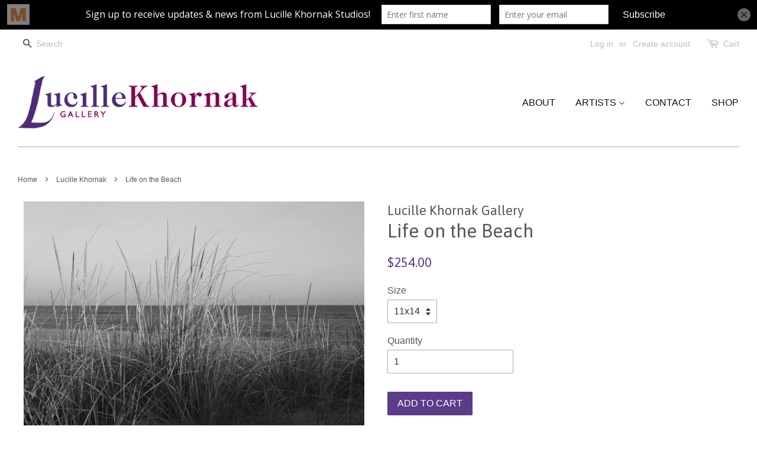

--- FILE ---
content_type: text/html; charset=utf-8
request_url: https://lucillekhornakgallery.com/collections/lucille-khornak/products/life-on-the-beach
body_size: 16366
content:
<!doctype html>
<!--[if lt IE 7]><html class="no-js lt-ie9 lt-ie8 lt-ie7" lang="en"> <![endif]-->
<!--[if IE 7]><html class="no-js lt-ie9 lt-ie8" lang="en"> <![endif]-->
<!--[if IE 8]><html class="no-js lt-ie9" lang="en"> <![endif]-->
<!--[if IE 9 ]><html class="ie9 no-js"> <![endif]-->
<!--[if (gt IE 9)|!(IE)]><!--> <html class="no-js"> <!--<![endif]-->
<head>

  <!-- Basic page needs ================================================== -->
  <meta charset="utf-8">
  <meta http-equiv="X-UA-Compatible" content="IE=edge,chrome=1">

  

  <!-- Title and description ================================================== -->
  <title>
  Life on the Beach &ndash; Lucille Khornak Gallery
  </title>

  
  <meta name="description" content="Lucille Khornak Life on the Beach 2016 Black and white screen print on Harmon paper; Produced by Lucille Khornak Studios, Long Island City Sizes vary. Edition prints; Signed, numbered and dated by the artist Sold unframed Prices vary">
  

  <!-- Social meta ================================================== -->
  

  <meta property="og:type" content="product">
  <meta property="og:title" content="Life on the Beach">
  <meta property="og:url" content="https://lucillekhornakgallery.com/products/life-on-the-beach">
  
  <meta property="og:image" content="http://lucillekhornakgallery.com/cdn/shop/products/Life_on_the_Beach_grande.jpg?v=1512510735">
  <meta property="og:image:secure_url" content="https://lucillekhornakgallery.com/cdn/shop/products/Life_on_the_Beach_grande.jpg?v=1512510735">
  
  <meta property="og:price:amount" content="254.00">
  <meta property="og:price:currency" content="USD">


  <meta property="og:description" content="Lucille Khornak Life on the Beach 2016 Black and white screen print on Harmon paper; Produced by Lucille Khornak Studios, Long Island City Sizes vary. Edition prints; Signed, numbered and dated by the artist Sold unframed Prices vary">

<meta property="og:site_name" content="Lucille Khornak Gallery">


  <meta name="twitter:card" content="summary">



  <meta name="twitter:title" content="Life on the Beach">
  <meta name="twitter:description" content="



Lucille Khornak
Life on the Beach
2016

Black and white screen print on Harmon paper; Produced by Lucille Khornak Studios, Long Island City
Sizes vary.
Edition prints; Signed, numbered and dated b">



  <!-- Helpers ================================================== -->
  <link rel="canonical" href="https://lucillekhornakgallery.com/products/life-on-the-beach">
  <meta name="viewport" content="width=device-width,initial-scale=1">
  <meta name="theme-color" content="#5b3c88">

  <!-- CSS ================================================== -->
  <link href="//lucillekhornakgallery.com/cdn/shop/t/7/assets/timber.scss.css?v=146269718601250885661674756206" rel="stylesheet" type="text/css" media="all" />
  <link href="//lucillekhornakgallery.com/cdn/shop/t/7/assets/theme.scss.css?v=115055272236867598511674756206" rel="stylesheet" type="text/css" media="all" />

  

  
    
    
    <link href="//fonts.googleapis.com/css?family=Asap:400" rel="stylesheet" type="text/css" media="all" />
  




  <script>
    window.theme = window.theme || {};

    var theme = {
      strings: {
        zoomClose: "Close (Esc)",
        zoomPrev: "Previous (Left arrow key)",
        zoomNext: "Next (Right arrow key)"
      },
      settings: {
        // Adding some settings to allow the editor to update correctly when they are changed
        themeBgImage: false,
        customBgImage: '',
        enableWideLayout: true,
        typeAccentTransform: true,
        typeAccentSpacing: false,
        baseFontSize: '16px',
        headerBaseFontSize: '32px',
        accentFontSize: '16px'
      },
      variables: {
        mediaQueryMedium: 'screen and (max-width: 768px)',
        bpSmall: false
      },
      moneyFormat: "${{amount}}"
    }

    document.documentElement.className = document.documentElement.className.replace('no-js', 'supports-js');
  </script>

  <!-- Header hook for plugins ================================================== -->
  <script>window.performance && window.performance.mark && window.performance.mark('shopify.content_for_header.start');</script><meta name="google-site-verification" content="0Pq5txw-WyY5T5zzTlYVGsdw_hBGFPuLWSqs5F_PLSI">
<meta id="shopify-digital-wallet" name="shopify-digital-wallet" content="/15778999/digital_wallets/dialog">
<meta name="shopify-checkout-api-token" content="4a46a52d148f1f2afa687820190fbe88">
<meta id="in-context-paypal-metadata" data-shop-id="15778999" data-venmo-supported="false" data-environment="production" data-locale="en_US" data-paypal-v4="true" data-currency="USD">
<link rel="alternate" type="application/json+oembed" href="https://lucillekhornakgallery.com/products/life-on-the-beach.oembed">
<script async="async" src="/checkouts/internal/preloads.js?locale=en-US"></script>
<link rel="preconnect" href="https://shop.app" crossorigin="anonymous">
<script async="async" src="https://shop.app/checkouts/internal/preloads.js?locale=en-US&shop_id=15778999" crossorigin="anonymous"></script>
<script id="apple-pay-shop-capabilities" type="application/json">{"shopId":15778999,"countryCode":"US","currencyCode":"USD","merchantCapabilities":["supports3DS"],"merchantId":"gid:\/\/shopify\/Shop\/15778999","merchantName":"Lucille Khornak Gallery","requiredBillingContactFields":["postalAddress","email"],"requiredShippingContactFields":["postalAddress","email"],"shippingType":"shipping","supportedNetworks":["visa","masterCard","amex","discover","elo","jcb"],"total":{"type":"pending","label":"Lucille Khornak Gallery","amount":"1.00"},"shopifyPaymentsEnabled":true,"supportsSubscriptions":true}</script>
<script id="shopify-features" type="application/json">{"accessToken":"4a46a52d148f1f2afa687820190fbe88","betas":["rich-media-storefront-analytics"],"domain":"lucillekhornakgallery.com","predictiveSearch":true,"shopId":15778999,"locale":"en"}</script>
<script>var Shopify = Shopify || {};
Shopify.shop = "love-lk.myshopify.com";
Shopify.locale = "en";
Shopify.currency = {"active":"USD","rate":"1.0"};
Shopify.country = "US";
Shopify.theme = {"name":"minimal","id":186849039,"schema_name":"Minimal","schema_version":"3.4.0","theme_store_id":380,"role":"main"};
Shopify.theme.handle = "null";
Shopify.theme.style = {"id":null,"handle":null};
Shopify.cdnHost = "lucillekhornakgallery.com/cdn";
Shopify.routes = Shopify.routes || {};
Shopify.routes.root = "/";</script>
<script type="module">!function(o){(o.Shopify=o.Shopify||{}).modules=!0}(window);</script>
<script>!function(o){function n(){var o=[];function n(){o.push(Array.prototype.slice.apply(arguments))}return n.q=o,n}var t=o.Shopify=o.Shopify||{};t.loadFeatures=n(),t.autoloadFeatures=n()}(window);</script>
<script>
  window.ShopifyPay = window.ShopifyPay || {};
  window.ShopifyPay.apiHost = "shop.app\/pay";
  window.ShopifyPay.redirectState = null;
</script>
<script id="shop-js-analytics" type="application/json">{"pageType":"product"}</script>
<script defer="defer" async type="module" src="//lucillekhornakgallery.com/cdn/shopifycloud/shop-js/modules/v2/client.init-shop-cart-sync_BT-GjEfc.en.esm.js"></script>
<script defer="defer" async type="module" src="//lucillekhornakgallery.com/cdn/shopifycloud/shop-js/modules/v2/chunk.common_D58fp_Oc.esm.js"></script>
<script defer="defer" async type="module" src="//lucillekhornakgallery.com/cdn/shopifycloud/shop-js/modules/v2/chunk.modal_xMitdFEc.esm.js"></script>
<script type="module">
  await import("//lucillekhornakgallery.com/cdn/shopifycloud/shop-js/modules/v2/client.init-shop-cart-sync_BT-GjEfc.en.esm.js");
await import("//lucillekhornakgallery.com/cdn/shopifycloud/shop-js/modules/v2/chunk.common_D58fp_Oc.esm.js");
await import("//lucillekhornakgallery.com/cdn/shopifycloud/shop-js/modules/v2/chunk.modal_xMitdFEc.esm.js");

  window.Shopify.SignInWithShop?.initShopCartSync?.({"fedCMEnabled":true,"windoidEnabled":true});

</script>
<script>
  window.Shopify = window.Shopify || {};
  if (!window.Shopify.featureAssets) window.Shopify.featureAssets = {};
  window.Shopify.featureAssets['shop-js'] = {"shop-cart-sync":["modules/v2/client.shop-cart-sync_DZOKe7Ll.en.esm.js","modules/v2/chunk.common_D58fp_Oc.esm.js","modules/v2/chunk.modal_xMitdFEc.esm.js"],"init-fed-cm":["modules/v2/client.init-fed-cm_B6oLuCjv.en.esm.js","modules/v2/chunk.common_D58fp_Oc.esm.js","modules/v2/chunk.modal_xMitdFEc.esm.js"],"shop-cash-offers":["modules/v2/client.shop-cash-offers_D2sdYoxE.en.esm.js","modules/v2/chunk.common_D58fp_Oc.esm.js","modules/v2/chunk.modal_xMitdFEc.esm.js"],"shop-login-button":["modules/v2/client.shop-login-button_QeVjl5Y3.en.esm.js","modules/v2/chunk.common_D58fp_Oc.esm.js","modules/v2/chunk.modal_xMitdFEc.esm.js"],"pay-button":["modules/v2/client.pay-button_DXTOsIq6.en.esm.js","modules/v2/chunk.common_D58fp_Oc.esm.js","modules/v2/chunk.modal_xMitdFEc.esm.js"],"shop-button":["modules/v2/client.shop-button_DQZHx9pm.en.esm.js","modules/v2/chunk.common_D58fp_Oc.esm.js","modules/v2/chunk.modal_xMitdFEc.esm.js"],"avatar":["modules/v2/client.avatar_BTnouDA3.en.esm.js"],"init-windoid":["modules/v2/client.init-windoid_CR1B-cfM.en.esm.js","modules/v2/chunk.common_D58fp_Oc.esm.js","modules/v2/chunk.modal_xMitdFEc.esm.js"],"init-shop-for-new-customer-accounts":["modules/v2/client.init-shop-for-new-customer-accounts_C_vY_xzh.en.esm.js","modules/v2/client.shop-login-button_QeVjl5Y3.en.esm.js","modules/v2/chunk.common_D58fp_Oc.esm.js","modules/v2/chunk.modal_xMitdFEc.esm.js"],"init-shop-email-lookup-coordinator":["modules/v2/client.init-shop-email-lookup-coordinator_BI7n9ZSv.en.esm.js","modules/v2/chunk.common_D58fp_Oc.esm.js","modules/v2/chunk.modal_xMitdFEc.esm.js"],"init-shop-cart-sync":["modules/v2/client.init-shop-cart-sync_BT-GjEfc.en.esm.js","modules/v2/chunk.common_D58fp_Oc.esm.js","modules/v2/chunk.modal_xMitdFEc.esm.js"],"shop-toast-manager":["modules/v2/client.shop-toast-manager_DiYdP3xc.en.esm.js","modules/v2/chunk.common_D58fp_Oc.esm.js","modules/v2/chunk.modal_xMitdFEc.esm.js"],"init-customer-accounts":["modules/v2/client.init-customer-accounts_D9ZNqS-Q.en.esm.js","modules/v2/client.shop-login-button_QeVjl5Y3.en.esm.js","modules/v2/chunk.common_D58fp_Oc.esm.js","modules/v2/chunk.modal_xMitdFEc.esm.js"],"init-customer-accounts-sign-up":["modules/v2/client.init-customer-accounts-sign-up_iGw4briv.en.esm.js","modules/v2/client.shop-login-button_QeVjl5Y3.en.esm.js","modules/v2/chunk.common_D58fp_Oc.esm.js","modules/v2/chunk.modal_xMitdFEc.esm.js"],"shop-follow-button":["modules/v2/client.shop-follow-button_CqMgW2wH.en.esm.js","modules/v2/chunk.common_D58fp_Oc.esm.js","modules/v2/chunk.modal_xMitdFEc.esm.js"],"checkout-modal":["modules/v2/client.checkout-modal_xHeaAweL.en.esm.js","modules/v2/chunk.common_D58fp_Oc.esm.js","modules/v2/chunk.modal_xMitdFEc.esm.js"],"shop-login":["modules/v2/client.shop-login_D91U-Q7h.en.esm.js","modules/v2/chunk.common_D58fp_Oc.esm.js","modules/v2/chunk.modal_xMitdFEc.esm.js"],"lead-capture":["modules/v2/client.lead-capture_BJmE1dJe.en.esm.js","modules/v2/chunk.common_D58fp_Oc.esm.js","modules/v2/chunk.modal_xMitdFEc.esm.js"],"payment-terms":["modules/v2/client.payment-terms_Ci9AEqFq.en.esm.js","modules/v2/chunk.common_D58fp_Oc.esm.js","modules/v2/chunk.modal_xMitdFEc.esm.js"]};
</script>
<script>(function() {
  var isLoaded = false;
  function asyncLoad() {
    if (isLoaded) return;
    isLoaded = true;
    var urls = ["https:\/\/media.conversio.com\/scripts\/shopify.js?shop=love-lk.myshopify.com","\/\/www.powr.io\/powr.js?powr-token=love-lk.myshopify.com\u0026external-type=shopify\u0026shop=love-lk.myshopify.com","\/\/static.zotabox.com\/2\/3\/23598a2d9e6e06391593dd2cd65fcca6\/widgets.js?shop=love-lk.myshopify.com","https:\/\/chimpstatic.com\/mcjs-connected\/js\/users\/a8033cda3b1b73e8651492eb2\/720fb6547e0774130e6f915e1.js?shop=love-lk.myshopify.com","https:\/\/a.mailmunch.co\/widgets\/site-283061-aa2028427afc1c0bf73db6d0dade57612f0fb0b5.js?shop=love-lk.myshopify.com"];
    for (var i = 0; i < urls.length; i++) {
      var s = document.createElement('script');
      s.type = 'text/javascript';
      s.async = true;
      s.src = urls[i];
      var x = document.getElementsByTagName('script')[0];
      x.parentNode.insertBefore(s, x);
    }
  };
  if(window.attachEvent) {
    window.attachEvent('onload', asyncLoad);
  } else {
    window.addEventListener('load', asyncLoad, false);
  }
})();</script>
<script id="__st">var __st={"a":15778999,"offset":-18000,"reqid":"c6c36205-4585-4e3c-ae24-619c9f841791-1769199820","pageurl":"lucillekhornakgallery.com\/collections\/lucille-khornak\/products\/life-on-the-beach","u":"734e5a044e85","p":"product","rtyp":"product","rid":9435320708};</script>
<script>window.ShopifyPaypalV4VisibilityTracking = true;</script>
<script id="captcha-bootstrap">!function(){'use strict';const t='contact',e='account',n='new_comment',o=[[t,t],['blogs',n],['comments',n],[t,'customer']],c=[[e,'customer_login'],[e,'guest_login'],[e,'recover_customer_password'],[e,'create_customer']],r=t=>t.map((([t,e])=>`form[action*='/${t}']:not([data-nocaptcha='true']) input[name='form_type'][value='${e}']`)).join(','),a=t=>()=>t?[...document.querySelectorAll(t)].map((t=>t.form)):[];function s(){const t=[...o],e=r(t);return a(e)}const i='password',u='form_key',d=['recaptcha-v3-token','g-recaptcha-response','h-captcha-response',i],f=()=>{try{return window.sessionStorage}catch{return}},m='__shopify_v',_=t=>t.elements[u];function p(t,e,n=!1){try{const o=window.sessionStorage,c=JSON.parse(o.getItem(e)),{data:r}=function(t){const{data:e,action:n}=t;return t[m]||n?{data:e,action:n}:{data:t,action:n}}(c);for(const[e,n]of Object.entries(r))t.elements[e]&&(t.elements[e].value=n);n&&o.removeItem(e)}catch(o){console.error('form repopulation failed',{error:o})}}const l='form_type',E='cptcha';function T(t){t.dataset[E]=!0}const w=window,h=w.document,L='Shopify',v='ce_forms',y='captcha';let A=!1;((t,e)=>{const n=(g='f06e6c50-85a8-45c8-87d0-21a2b65856fe',I='https://cdn.shopify.com/shopifycloud/storefront-forms-hcaptcha/ce_storefront_forms_captcha_hcaptcha.v1.5.2.iife.js',D={infoText:'Protected by hCaptcha',privacyText:'Privacy',termsText:'Terms'},(t,e,n)=>{const o=w[L][v],c=o.bindForm;if(c)return c(t,g,e,D).then(n);var r;o.q.push([[t,g,e,D],n]),r=I,A||(h.body.append(Object.assign(h.createElement('script'),{id:'captcha-provider',async:!0,src:r})),A=!0)});var g,I,D;w[L]=w[L]||{},w[L][v]=w[L][v]||{},w[L][v].q=[],w[L][y]=w[L][y]||{},w[L][y].protect=function(t,e){n(t,void 0,e),T(t)},Object.freeze(w[L][y]),function(t,e,n,w,h,L){const[v,y,A,g]=function(t,e,n){const i=e?o:[],u=t?c:[],d=[...i,...u],f=r(d),m=r(i),_=r(d.filter((([t,e])=>n.includes(e))));return[a(f),a(m),a(_),s()]}(w,h,L),I=t=>{const e=t.target;return e instanceof HTMLFormElement?e:e&&e.form},D=t=>v().includes(t);t.addEventListener('submit',(t=>{const e=I(t);if(!e)return;const n=D(e)&&!e.dataset.hcaptchaBound&&!e.dataset.recaptchaBound,o=_(e),c=g().includes(e)&&(!o||!o.value);(n||c)&&t.preventDefault(),c&&!n&&(function(t){try{if(!f())return;!function(t){const e=f();if(!e)return;const n=_(t);if(!n)return;const o=n.value;o&&e.removeItem(o)}(t);const e=Array.from(Array(32),(()=>Math.random().toString(36)[2])).join('');!function(t,e){_(t)||t.append(Object.assign(document.createElement('input'),{type:'hidden',name:u})),t.elements[u].value=e}(t,e),function(t,e){const n=f();if(!n)return;const o=[...t.querySelectorAll(`input[type='${i}']`)].map((({name:t})=>t)),c=[...d,...o],r={};for(const[a,s]of new FormData(t).entries())c.includes(a)||(r[a]=s);n.setItem(e,JSON.stringify({[m]:1,action:t.action,data:r}))}(t,e)}catch(e){console.error('failed to persist form',e)}}(e),e.submit())}));const S=(t,e)=>{t&&!t.dataset[E]&&(n(t,e.some((e=>e===t))),T(t))};for(const o of['focusin','change'])t.addEventListener(o,(t=>{const e=I(t);D(e)&&S(e,y())}));const B=e.get('form_key'),M=e.get(l),P=B&&M;t.addEventListener('DOMContentLoaded',(()=>{const t=y();if(P)for(const e of t)e.elements[l].value===M&&p(e,B);[...new Set([...A(),...v().filter((t=>'true'===t.dataset.shopifyCaptcha))])].forEach((e=>S(e,t)))}))}(h,new URLSearchParams(w.location.search),n,t,e,['guest_login'])})(!0,!0)}();</script>
<script integrity="sha256-4kQ18oKyAcykRKYeNunJcIwy7WH5gtpwJnB7kiuLZ1E=" data-source-attribution="shopify.loadfeatures" defer="defer" src="//lucillekhornakgallery.com/cdn/shopifycloud/storefront/assets/storefront/load_feature-a0a9edcb.js" crossorigin="anonymous"></script>
<script crossorigin="anonymous" defer="defer" src="//lucillekhornakgallery.com/cdn/shopifycloud/storefront/assets/shopify_pay/storefront-65b4c6d7.js?v=20250812"></script>
<script data-source-attribution="shopify.dynamic_checkout.dynamic.init">var Shopify=Shopify||{};Shopify.PaymentButton=Shopify.PaymentButton||{isStorefrontPortableWallets:!0,init:function(){window.Shopify.PaymentButton.init=function(){};var t=document.createElement("script");t.src="https://lucillekhornakgallery.com/cdn/shopifycloud/portable-wallets/latest/portable-wallets.en.js",t.type="module",document.head.appendChild(t)}};
</script>
<script data-source-attribution="shopify.dynamic_checkout.buyer_consent">
  function portableWalletsHideBuyerConsent(e){var t=document.getElementById("shopify-buyer-consent"),n=document.getElementById("shopify-subscription-policy-button");t&&n&&(t.classList.add("hidden"),t.setAttribute("aria-hidden","true"),n.removeEventListener("click",e))}function portableWalletsShowBuyerConsent(e){var t=document.getElementById("shopify-buyer-consent"),n=document.getElementById("shopify-subscription-policy-button");t&&n&&(t.classList.remove("hidden"),t.removeAttribute("aria-hidden"),n.addEventListener("click",e))}window.Shopify?.PaymentButton&&(window.Shopify.PaymentButton.hideBuyerConsent=portableWalletsHideBuyerConsent,window.Shopify.PaymentButton.showBuyerConsent=portableWalletsShowBuyerConsent);
</script>
<script data-source-attribution="shopify.dynamic_checkout.cart.bootstrap">document.addEventListener("DOMContentLoaded",(function(){function t(){return document.querySelector("shopify-accelerated-checkout-cart, shopify-accelerated-checkout")}if(t())Shopify.PaymentButton.init();else{new MutationObserver((function(e,n){t()&&(Shopify.PaymentButton.init(),n.disconnect())})).observe(document.body,{childList:!0,subtree:!0})}}));
</script>
<link id="shopify-accelerated-checkout-styles" rel="stylesheet" media="screen" href="https://lucillekhornakgallery.com/cdn/shopifycloud/portable-wallets/latest/accelerated-checkout-backwards-compat.css" crossorigin="anonymous">
<style id="shopify-accelerated-checkout-cart">
        #shopify-buyer-consent {
  margin-top: 1em;
  display: inline-block;
  width: 100%;
}

#shopify-buyer-consent.hidden {
  display: none;
}

#shopify-subscription-policy-button {
  background: none;
  border: none;
  padding: 0;
  text-decoration: underline;
  font-size: inherit;
  cursor: pointer;
}

#shopify-subscription-policy-button::before {
  box-shadow: none;
}

      </style>

<script>window.performance && window.performance.mark && window.performance.mark('shopify.content_for_header.end');</script>
<script>var BOLD = BOLD || {};
    BOLD.products = BOLD.products || {};
    BOLD.variant_lookup = BOLD.variant_lookup || {};BOLD.variant_lookup[32133719812] ="life-on-the-beach";BOLD.variant_lookup[32133719940] ="life-on-the-beach";BOLD.variant_lookup[32133720068] ="life-on-the-beach";BOLD.products["life-on-the-beach"] ={"id":9435320708,"title":"Life on the Beach","handle":"life-on-the-beach","description":"\u003cmeta charset=\"utf-8\"\u003e\n\u003cdiv class=\"shop-item-title\"\u003e\n\u003cmeta charset=\"utf-8\"\u003e\n\u003cdiv class=\"shop-item-title\"\u003e\n\u003ch1 class=\"title\"\u003eLucille Khornak\u003c\/h1\u003e\n\u003ch2 class=\"title\"\u003eLife on the Beach\u003c\/h2\u003e\n\u003cp class=\"title\"\u003e2016\u003c\/p\u003e\n\u003c\/div\u003e\n\u003cp\u003e\u003cbr\u003eBlack and white screen print on Harmon paper; Produced by Lucille Khornak Studios, Long Island City\u003c\/p\u003e\n\u003cp\u003eSizes vary.\u003c\/p\u003e\n\u003cp\u003e\u003cbr\u003eEdition prints; Signed, numbered and dated by the artist\u003c\/p\u003e\n\u003cp\u003e\u003cbr\u003eSold unframed\u003c\/p\u003e\n\u003cp\u003e\u003cbr\u003ePrices vary\u003c\/p\u003e\n\u003c\/div\u003e","published_at":"2017-02-07T17:17:59","created_at":"2016-11-03T15:08:10","vendor":"Lucille Khornak Gallery","type":"Prints","tags":["Black \u0026 White","Hamptons","Lucille Khornak"],"price":25400,"price_min":25400,"price_max":79800,"price_varies":true,"compare_at_price":null,"compare_at_price_min":0,"compare_at_price_max":0,"compare_at_price_varies":true,"all_variant_ids":[32133719812,32133719940,32133720068],"variants":[{"id":32133719812,"product_id":9435320708,"product_handle":"life-on-the-beach","title":"11x14","option1":"11x14","option2":null,"option3":null,"sku":"LKG-200-014-101","requires_shipping":true,"taxable":true,"featured_image":null,"image_id":null,"available":true,"name":"Life on the Beach - 11x14","options":["11x14"],"price":25400,"weight":0,"compare_at_price":null,"inventory_quantity":50,"inventory_management":"shopify","inventory_policy":"deny","inventory_in_cart":0,"inventory_remaining":50,"incoming":false,"next_incoming_date":null,"taxable":true,"barcode":""},{"id":32133719940,"product_id":9435320708,"product_handle":"life-on-the-beach","title":"16x20","option1":"16x20","option2":null,"option3":null,"sku":"LKG-200-014-102","requires_shipping":true,"taxable":true,"featured_image":null,"image_id":null,"available":true,"name":"Life on the Beach - 16x20","options":["16x20"],"price":45600,"weight":0,"compare_at_price":null,"inventory_quantity":25,"inventory_management":"shopify","inventory_policy":"deny","inventory_in_cart":0,"inventory_remaining":25,"incoming":false,"next_incoming_date":null,"taxable":true,"barcode":""},{"id":32133720068,"product_id":9435320708,"product_handle":"life-on-the-beach","title":"20x24","option1":"20x24","option2":null,"option3":null,"sku":"LKG-200-014-103","requires_shipping":true,"taxable":true,"featured_image":null,"image_id":null,"available":true,"name":"Life on the Beach - 20x24","options":["20x24"],"price":79800,"weight":0,"compare_at_price":null,"inventory_quantity":25,"inventory_management":"shopify","inventory_policy":"deny","inventory_in_cart":0,"inventory_remaining":25,"incoming":false,"next_incoming_date":null,"taxable":true,"barcode":""}],"available":true,"images":["\/\/lucillekhornakgallery.com\/cdn\/shop\/products\/Life_on_the_Beach.jpg?v=1512510735"],"featured_image":"\/\/lucillekhornakgallery.com\/cdn\/shop\/products\/Life_on_the_Beach.jpg?v=1512510735","options":["Size"],"url":"\/products\/life-on-the-beach"}</script>

<!--[if lt IE 9]>
<script src="//cdnjs.cloudflare.com/ajax/libs/html5shiv/3.7.2/html5shiv.min.js" type="text/javascript"></script>
<link href="//lucillekhornakgallery.com/cdn/shop/t/7/assets/respond-proxy.html" id="respond-proxy" rel="respond-proxy" />
<link href="//lucillekhornakgallery.com/search?q=2c297a2dc3eaa103986a295abedce22b" id="respond-redirect" rel="respond-redirect" />
<script src="//lucillekhornakgallery.com/search?q=2c297a2dc3eaa103986a295abedce22b" type="text/javascript"></script>
<![endif]-->


  <script src="//ajax.googleapis.com/ajax/libs/jquery/2.2.3/jquery.min.js" type="text/javascript"></script>

  <!--[if (gt IE 9)|!(IE)]><!--><script src="//lucillekhornakgallery.com/cdn/shop/t/7/assets/lazysizes.min.js?v=172743651710887164711500486751" async="async"></script><!--<![endif]-->
  <!--[if lte IE 9]><script src="//lucillekhornakgallery.com/cdn/shop/t/7/assets/lazysizes.min.js?v=172743651710887164711500486751"></script><![endif]-->

  
  

<link href="https://monorail-edge.shopifysvc.com" rel="dns-prefetch">
<script>(function(){if ("sendBeacon" in navigator && "performance" in window) {try {var session_token_from_headers = performance.getEntriesByType('navigation')[0].serverTiming.find(x => x.name == '_s').description;} catch {var session_token_from_headers = undefined;}var session_cookie_matches = document.cookie.match(/_shopify_s=([^;]*)/);var session_token_from_cookie = session_cookie_matches && session_cookie_matches.length === 2 ? session_cookie_matches[1] : "";var session_token = session_token_from_headers || session_token_from_cookie || "";function handle_abandonment_event(e) {var entries = performance.getEntries().filter(function(entry) {return /monorail-edge.shopifysvc.com/.test(entry.name);});if (!window.abandonment_tracked && entries.length === 0) {window.abandonment_tracked = true;var currentMs = Date.now();var navigation_start = performance.timing.navigationStart;var payload = {shop_id: 15778999,url: window.location.href,navigation_start,duration: currentMs - navigation_start,session_token,page_type: "product"};window.navigator.sendBeacon("https://monorail-edge.shopifysvc.com/v1/produce", JSON.stringify({schema_id: "online_store_buyer_site_abandonment/1.1",payload: payload,metadata: {event_created_at_ms: currentMs,event_sent_at_ms: currentMs}}));}}window.addEventListener('pagehide', handle_abandonment_event);}}());</script>
<script id="web-pixels-manager-setup">(function e(e,d,r,n,o){if(void 0===o&&(o={}),!Boolean(null===(a=null===(i=window.Shopify)||void 0===i?void 0:i.analytics)||void 0===a?void 0:a.replayQueue)){var i,a;window.Shopify=window.Shopify||{};var t=window.Shopify;t.analytics=t.analytics||{};var s=t.analytics;s.replayQueue=[],s.publish=function(e,d,r){return s.replayQueue.push([e,d,r]),!0};try{self.performance.mark("wpm:start")}catch(e){}var l=function(){var e={modern:/Edge?\/(1{2}[4-9]|1[2-9]\d|[2-9]\d{2}|\d{4,})\.\d+(\.\d+|)|Firefox\/(1{2}[4-9]|1[2-9]\d|[2-9]\d{2}|\d{4,})\.\d+(\.\d+|)|Chrom(ium|e)\/(9{2}|\d{3,})\.\d+(\.\d+|)|(Maci|X1{2}).+ Version\/(15\.\d+|(1[6-9]|[2-9]\d|\d{3,})\.\d+)([,.]\d+|)( \(\w+\)|)( Mobile\/\w+|) Safari\/|Chrome.+OPR\/(9{2}|\d{3,})\.\d+\.\d+|(CPU[ +]OS|iPhone[ +]OS|CPU[ +]iPhone|CPU IPhone OS|CPU iPad OS)[ +]+(15[._]\d+|(1[6-9]|[2-9]\d|\d{3,})[._]\d+)([._]\d+|)|Android:?[ /-](13[3-9]|1[4-9]\d|[2-9]\d{2}|\d{4,})(\.\d+|)(\.\d+|)|Android.+Firefox\/(13[5-9]|1[4-9]\d|[2-9]\d{2}|\d{4,})\.\d+(\.\d+|)|Android.+Chrom(ium|e)\/(13[3-9]|1[4-9]\d|[2-9]\d{2}|\d{4,})\.\d+(\.\d+|)|SamsungBrowser\/([2-9]\d|\d{3,})\.\d+/,legacy:/Edge?\/(1[6-9]|[2-9]\d|\d{3,})\.\d+(\.\d+|)|Firefox\/(5[4-9]|[6-9]\d|\d{3,})\.\d+(\.\d+|)|Chrom(ium|e)\/(5[1-9]|[6-9]\d|\d{3,})\.\d+(\.\d+|)([\d.]+$|.*Safari\/(?![\d.]+ Edge\/[\d.]+$))|(Maci|X1{2}).+ Version\/(10\.\d+|(1[1-9]|[2-9]\d|\d{3,})\.\d+)([,.]\d+|)( \(\w+\)|)( Mobile\/\w+|) Safari\/|Chrome.+OPR\/(3[89]|[4-9]\d|\d{3,})\.\d+\.\d+|(CPU[ +]OS|iPhone[ +]OS|CPU[ +]iPhone|CPU IPhone OS|CPU iPad OS)[ +]+(10[._]\d+|(1[1-9]|[2-9]\d|\d{3,})[._]\d+)([._]\d+|)|Android:?[ /-](13[3-9]|1[4-9]\d|[2-9]\d{2}|\d{4,})(\.\d+|)(\.\d+|)|Mobile Safari.+OPR\/([89]\d|\d{3,})\.\d+\.\d+|Android.+Firefox\/(13[5-9]|1[4-9]\d|[2-9]\d{2}|\d{4,})\.\d+(\.\d+|)|Android.+Chrom(ium|e)\/(13[3-9]|1[4-9]\d|[2-9]\d{2}|\d{4,})\.\d+(\.\d+|)|Android.+(UC? ?Browser|UCWEB|U3)[ /]?(15\.([5-9]|\d{2,})|(1[6-9]|[2-9]\d|\d{3,})\.\d+)\.\d+|SamsungBrowser\/(5\.\d+|([6-9]|\d{2,})\.\d+)|Android.+MQ{2}Browser\/(14(\.(9|\d{2,})|)|(1[5-9]|[2-9]\d|\d{3,})(\.\d+|))(\.\d+|)|K[Aa][Ii]OS\/(3\.\d+|([4-9]|\d{2,})\.\d+)(\.\d+|)/},d=e.modern,r=e.legacy,n=navigator.userAgent;return n.match(d)?"modern":n.match(r)?"legacy":"unknown"}(),u="modern"===l?"modern":"legacy",c=(null!=n?n:{modern:"",legacy:""})[u],f=function(e){return[e.baseUrl,"/wpm","/b",e.hashVersion,"modern"===e.buildTarget?"m":"l",".js"].join("")}({baseUrl:d,hashVersion:r,buildTarget:u}),m=function(e){var d=e.version,r=e.bundleTarget,n=e.surface,o=e.pageUrl,i=e.monorailEndpoint;return{emit:function(e){var a=e.status,t=e.errorMsg,s=(new Date).getTime(),l=JSON.stringify({metadata:{event_sent_at_ms:s},events:[{schema_id:"web_pixels_manager_load/3.1",payload:{version:d,bundle_target:r,page_url:o,status:a,surface:n,error_msg:t},metadata:{event_created_at_ms:s}}]});if(!i)return console&&console.warn&&console.warn("[Web Pixels Manager] No Monorail endpoint provided, skipping logging."),!1;try{return self.navigator.sendBeacon.bind(self.navigator)(i,l)}catch(e){}var u=new XMLHttpRequest;try{return u.open("POST",i,!0),u.setRequestHeader("Content-Type","text/plain"),u.send(l),!0}catch(e){return console&&console.warn&&console.warn("[Web Pixels Manager] Got an unhandled error while logging to Monorail."),!1}}}}({version:r,bundleTarget:l,surface:e.surface,pageUrl:self.location.href,monorailEndpoint:e.monorailEndpoint});try{o.browserTarget=l,function(e){var d=e.src,r=e.async,n=void 0===r||r,o=e.onload,i=e.onerror,a=e.sri,t=e.scriptDataAttributes,s=void 0===t?{}:t,l=document.createElement("script"),u=document.querySelector("head"),c=document.querySelector("body");if(l.async=n,l.src=d,a&&(l.integrity=a,l.crossOrigin="anonymous"),s)for(var f in s)if(Object.prototype.hasOwnProperty.call(s,f))try{l.dataset[f]=s[f]}catch(e){}if(o&&l.addEventListener("load",o),i&&l.addEventListener("error",i),u)u.appendChild(l);else{if(!c)throw new Error("Did not find a head or body element to append the script");c.appendChild(l)}}({src:f,async:!0,onload:function(){if(!function(){var e,d;return Boolean(null===(d=null===(e=window.Shopify)||void 0===e?void 0:e.analytics)||void 0===d?void 0:d.initialized)}()){var d=window.webPixelsManager.init(e)||void 0;if(d){var r=window.Shopify.analytics;r.replayQueue.forEach((function(e){var r=e[0],n=e[1],o=e[2];d.publishCustomEvent(r,n,o)})),r.replayQueue=[],r.publish=d.publishCustomEvent,r.visitor=d.visitor,r.initialized=!0}}},onerror:function(){return m.emit({status:"failed",errorMsg:"".concat(f," has failed to load")})},sri:function(e){var d=/^sha384-[A-Za-z0-9+/=]+$/;return"string"==typeof e&&d.test(e)}(c)?c:"",scriptDataAttributes:o}),m.emit({status:"loading"})}catch(e){m.emit({status:"failed",errorMsg:(null==e?void 0:e.message)||"Unknown error"})}}})({shopId: 15778999,storefrontBaseUrl: "https://lucillekhornakgallery.com",extensionsBaseUrl: "https://extensions.shopifycdn.com/cdn/shopifycloud/web-pixels-manager",monorailEndpoint: "https://monorail-edge.shopifysvc.com/unstable/produce_batch",surface: "storefront-renderer",enabledBetaFlags: ["2dca8a86"],webPixelsConfigList: [{"id":"501252289","configuration":"{\"config\":\"{\\\"google_tag_ids\\\":[\\\"G-N594ZESR02\\\",\\\"GT-MR2PQDB\\\"],\\\"target_country\\\":\\\"US\\\",\\\"gtag_events\\\":[{\\\"type\\\":\\\"search\\\",\\\"action_label\\\":\\\"G-N594ZESR02\\\"},{\\\"type\\\":\\\"begin_checkout\\\",\\\"action_label\\\":\\\"G-N594ZESR02\\\"},{\\\"type\\\":\\\"view_item\\\",\\\"action_label\\\":[\\\"G-N594ZESR02\\\",\\\"MC-9JK0EZMRTX\\\"]},{\\\"type\\\":\\\"purchase\\\",\\\"action_label\\\":[\\\"G-N594ZESR02\\\",\\\"MC-9JK0EZMRTX\\\"]},{\\\"type\\\":\\\"page_view\\\",\\\"action_label\\\":[\\\"G-N594ZESR02\\\",\\\"MC-9JK0EZMRTX\\\"]},{\\\"type\\\":\\\"add_payment_info\\\",\\\"action_label\\\":\\\"G-N594ZESR02\\\"},{\\\"type\\\":\\\"add_to_cart\\\",\\\"action_label\\\":\\\"G-N594ZESR02\\\"}],\\\"enable_monitoring_mode\\\":false}\"}","eventPayloadVersion":"v1","runtimeContext":"OPEN","scriptVersion":"b2a88bafab3e21179ed38636efcd8a93","type":"APP","apiClientId":1780363,"privacyPurposes":[],"dataSharingAdjustments":{"protectedCustomerApprovalScopes":["read_customer_address","read_customer_email","read_customer_name","read_customer_personal_data","read_customer_phone"]}},{"id":"84345025","eventPayloadVersion":"v1","runtimeContext":"LAX","scriptVersion":"1","type":"CUSTOM","privacyPurposes":["ANALYTICS"],"name":"Google Analytics tag (migrated)"},{"id":"shopify-app-pixel","configuration":"{}","eventPayloadVersion":"v1","runtimeContext":"STRICT","scriptVersion":"0450","apiClientId":"shopify-pixel","type":"APP","privacyPurposes":["ANALYTICS","MARKETING"]},{"id":"shopify-custom-pixel","eventPayloadVersion":"v1","runtimeContext":"LAX","scriptVersion":"0450","apiClientId":"shopify-pixel","type":"CUSTOM","privacyPurposes":["ANALYTICS","MARKETING"]}],isMerchantRequest: false,initData: {"shop":{"name":"Lucille Khornak Gallery","paymentSettings":{"currencyCode":"USD"},"myshopifyDomain":"love-lk.myshopify.com","countryCode":"US","storefrontUrl":"https:\/\/lucillekhornakgallery.com"},"customer":null,"cart":null,"checkout":null,"productVariants":[{"price":{"amount":254.0,"currencyCode":"USD"},"product":{"title":"Life on the Beach","vendor":"Lucille Khornak Gallery","id":"9435320708","untranslatedTitle":"Life on the Beach","url":"\/products\/life-on-the-beach","type":"Prints"},"id":"32133719812","image":{"src":"\/\/lucillekhornakgallery.com\/cdn\/shop\/products\/Life_on_the_Beach.jpg?v=1512510735"},"sku":"LKG-200-014-101","title":"11x14","untranslatedTitle":"11x14"},{"price":{"amount":456.0,"currencyCode":"USD"},"product":{"title":"Life on the Beach","vendor":"Lucille Khornak Gallery","id":"9435320708","untranslatedTitle":"Life on the Beach","url":"\/products\/life-on-the-beach","type":"Prints"},"id":"32133719940","image":{"src":"\/\/lucillekhornakgallery.com\/cdn\/shop\/products\/Life_on_the_Beach.jpg?v=1512510735"},"sku":"LKG-200-014-102","title":"16x20","untranslatedTitle":"16x20"},{"price":{"amount":798.0,"currencyCode":"USD"},"product":{"title":"Life on the Beach","vendor":"Lucille Khornak Gallery","id":"9435320708","untranslatedTitle":"Life on the Beach","url":"\/products\/life-on-the-beach","type":"Prints"},"id":"32133720068","image":{"src":"\/\/lucillekhornakgallery.com\/cdn\/shop\/products\/Life_on_the_Beach.jpg?v=1512510735"},"sku":"LKG-200-014-103","title":"20x24","untranslatedTitle":"20x24"}],"purchasingCompany":null},},"https://lucillekhornakgallery.com/cdn","fcfee988w5aeb613cpc8e4bc33m6693e112",{"modern":"","legacy":""},{"shopId":"15778999","storefrontBaseUrl":"https:\/\/lucillekhornakgallery.com","extensionBaseUrl":"https:\/\/extensions.shopifycdn.com\/cdn\/shopifycloud\/web-pixels-manager","surface":"storefront-renderer","enabledBetaFlags":"[\"2dca8a86\"]","isMerchantRequest":"false","hashVersion":"fcfee988w5aeb613cpc8e4bc33m6693e112","publish":"custom","events":"[[\"page_viewed\",{}],[\"product_viewed\",{\"productVariant\":{\"price\":{\"amount\":254.0,\"currencyCode\":\"USD\"},\"product\":{\"title\":\"Life on the Beach\",\"vendor\":\"Lucille Khornak Gallery\",\"id\":\"9435320708\",\"untranslatedTitle\":\"Life on the Beach\",\"url\":\"\/products\/life-on-the-beach\",\"type\":\"Prints\"},\"id\":\"32133719812\",\"image\":{\"src\":\"\/\/lucillekhornakgallery.com\/cdn\/shop\/products\/Life_on_the_Beach.jpg?v=1512510735\"},\"sku\":\"LKG-200-014-101\",\"title\":\"11x14\",\"untranslatedTitle\":\"11x14\"}}]]"});</script><script>
  window.ShopifyAnalytics = window.ShopifyAnalytics || {};
  window.ShopifyAnalytics.meta = window.ShopifyAnalytics.meta || {};
  window.ShopifyAnalytics.meta.currency = 'USD';
  var meta = {"product":{"id":9435320708,"gid":"gid:\/\/shopify\/Product\/9435320708","vendor":"Lucille Khornak Gallery","type":"Prints","handle":"life-on-the-beach","variants":[{"id":32133719812,"price":25400,"name":"Life on the Beach - 11x14","public_title":"11x14","sku":"LKG-200-014-101"},{"id":32133719940,"price":45600,"name":"Life on the Beach - 16x20","public_title":"16x20","sku":"LKG-200-014-102"},{"id":32133720068,"price":79800,"name":"Life on the Beach - 20x24","public_title":"20x24","sku":"LKG-200-014-103"}],"remote":false},"page":{"pageType":"product","resourceType":"product","resourceId":9435320708,"requestId":"c6c36205-4585-4e3c-ae24-619c9f841791-1769199820"}};
  for (var attr in meta) {
    window.ShopifyAnalytics.meta[attr] = meta[attr];
  }
</script>
<script class="analytics">
  (function () {
    var customDocumentWrite = function(content) {
      var jquery = null;

      if (window.jQuery) {
        jquery = window.jQuery;
      } else if (window.Checkout && window.Checkout.$) {
        jquery = window.Checkout.$;
      }

      if (jquery) {
        jquery('body').append(content);
      }
    };

    var hasLoggedConversion = function(token) {
      if (token) {
        return document.cookie.indexOf('loggedConversion=' + token) !== -1;
      }
      return false;
    }

    var setCookieIfConversion = function(token) {
      if (token) {
        var twoMonthsFromNow = new Date(Date.now());
        twoMonthsFromNow.setMonth(twoMonthsFromNow.getMonth() + 2);

        document.cookie = 'loggedConversion=' + token + '; expires=' + twoMonthsFromNow;
      }
    }

    var trekkie = window.ShopifyAnalytics.lib = window.trekkie = window.trekkie || [];
    if (trekkie.integrations) {
      return;
    }
    trekkie.methods = [
      'identify',
      'page',
      'ready',
      'track',
      'trackForm',
      'trackLink'
    ];
    trekkie.factory = function(method) {
      return function() {
        var args = Array.prototype.slice.call(arguments);
        args.unshift(method);
        trekkie.push(args);
        return trekkie;
      };
    };
    for (var i = 0; i < trekkie.methods.length; i++) {
      var key = trekkie.methods[i];
      trekkie[key] = trekkie.factory(key);
    }
    trekkie.load = function(config) {
      trekkie.config = config || {};
      trekkie.config.initialDocumentCookie = document.cookie;
      var first = document.getElementsByTagName('script')[0];
      var script = document.createElement('script');
      script.type = 'text/javascript';
      script.onerror = function(e) {
        var scriptFallback = document.createElement('script');
        scriptFallback.type = 'text/javascript';
        scriptFallback.onerror = function(error) {
                var Monorail = {
      produce: function produce(monorailDomain, schemaId, payload) {
        var currentMs = new Date().getTime();
        var event = {
          schema_id: schemaId,
          payload: payload,
          metadata: {
            event_created_at_ms: currentMs,
            event_sent_at_ms: currentMs
          }
        };
        return Monorail.sendRequest("https://" + monorailDomain + "/v1/produce", JSON.stringify(event));
      },
      sendRequest: function sendRequest(endpointUrl, payload) {
        // Try the sendBeacon API
        if (window && window.navigator && typeof window.navigator.sendBeacon === 'function' && typeof window.Blob === 'function' && !Monorail.isIos12()) {
          var blobData = new window.Blob([payload], {
            type: 'text/plain'
          });

          if (window.navigator.sendBeacon(endpointUrl, blobData)) {
            return true;
          } // sendBeacon was not successful

        } // XHR beacon

        var xhr = new XMLHttpRequest();

        try {
          xhr.open('POST', endpointUrl);
          xhr.setRequestHeader('Content-Type', 'text/plain');
          xhr.send(payload);
        } catch (e) {
          console.log(e);
        }

        return false;
      },
      isIos12: function isIos12() {
        return window.navigator.userAgent.lastIndexOf('iPhone; CPU iPhone OS 12_') !== -1 || window.navigator.userAgent.lastIndexOf('iPad; CPU OS 12_') !== -1;
      }
    };
    Monorail.produce('monorail-edge.shopifysvc.com',
      'trekkie_storefront_load_errors/1.1',
      {shop_id: 15778999,
      theme_id: 186849039,
      app_name: "storefront",
      context_url: window.location.href,
      source_url: "//lucillekhornakgallery.com/cdn/s/trekkie.storefront.8d95595f799fbf7e1d32231b9a28fd43b70c67d3.min.js"});

        };
        scriptFallback.async = true;
        scriptFallback.src = '//lucillekhornakgallery.com/cdn/s/trekkie.storefront.8d95595f799fbf7e1d32231b9a28fd43b70c67d3.min.js';
        first.parentNode.insertBefore(scriptFallback, first);
      };
      script.async = true;
      script.src = '//lucillekhornakgallery.com/cdn/s/trekkie.storefront.8d95595f799fbf7e1d32231b9a28fd43b70c67d3.min.js';
      first.parentNode.insertBefore(script, first);
    };
    trekkie.load(
      {"Trekkie":{"appName":"storefront","development":false,"defaultAttributes":{"shopId":15778999,"isMerchantRequest":null,"themeId":186849039,"themeCityHash":"1076353836706249469","contentLanguage":"en","currency":"USD","eventMetadataId":"56a6538f-b855-4f14-ab25-532eab7033bd"},"isServerSideCookieWritingEnabled":true,"monorailRegion":"shop_domain","enabledBetaFlags":["65f19447"]},"Session Attribution":{},"S2S":{"facebookCapiEnabled":false,"source":"trekkie-storefront-renderer","apiClientId":580111}}
    );

    var loaded = false;
    trekkie.ready(function() {
      if (loaded) return;
      loaded = true;

      window.ShopifyAnalytics.lib = window.trekkie;

      var originalDocumentWrite = document.write;
      document.write = customDocumentWrite;
      try { window.ShopifyAnalytics.merchantGoogleAnalytics.call(this); } catch(error) {};
      document.write = originalDocumentWrite;

      window.ShopifyAnalytics.lib.page(null,{"pageType":"product","resourceType":"product","resourceId":9435320708,"requestId":"c6c36205-4585-4e3c-ae24-619c9f841791-1769199820","shopifyEmitted":true});

      var match = window.location.pathname.match(/checkouts\/(.+)\/(thank_you|post_purchase)/)
      var token = match? match[1]: undefined;
      if (!hasLoggedConversion(token)) {
        setCookieIfConversion(token);
        window.ShopifyAnalytics.lib.track("Viewed Product",{"currency":"USD","variantId":32133719812,"productId":9435320708,"productGid":"gid:\/\/shopify\/Product\/9435320708","name":"Life on the Beach - 11x14","price":"254.00","sku":"LKG-200-014-101","brand":"Lucille Khornak Gallery","variant":"11x14","category":"Prints","nonInteraction":true,"remote":false},undefined,undefined,{"shopifyEmitted":true});
      window.ShopifyAnalytics.lib.track("monorail:\/\/trekkie_storefront_viewed_product\/1.1",{"currency":"USD","variantId":32133719812,"productId":9435320708,"productGid":"gid:\/\/shopify\/Product\/9435320708","name":"Life on the Beach - 11x14","price":"254.00","sku":"LKG-200-014-101","brand":"Lucille Khornak Gallery","variant":"11x14","category":"Prints","nonInteraction":true,"remote":false,"referer":"https:\/\/lucillekhornakgallery.com\/collections\/lucille-khornak\/products\/life-on-the-beach"});
      }
    });


        var eventsListenerScript = document.createElement('script');
        eventsListenerScript.async = true;
        eventsListenerScript.src = "//lucillekhornakgallery.com/cdn/shopifycloud/storefront/assets/shop_events_listener-3da45d37.js";
        document.getElementsByTagName('head')[0].appendChild(eventsListenerScript);

})();</script>
  <script>
  if (!window.ga || (window.ga && typeof window.ga !== 'function')) {
    window.ga = function ga() {
      (window.ga.q = window.ga.q || []).push(arguments);
      if (window.Shopify && window.Shopify.analytics && typeof window.Shopify.analytics.publish === 'function') {
        window.Shopify.analytics.publish("ga_stub_called", {}, {sendTo: "google_osp_migration"});
      }
      console.error("Shopify's Google Analytics stub called with:", Array.from(arguments), "\nSee https://help.shopify.com/manual/promoting-marketing/pixels/pixel-migration#google for more information.");
    };
    if (window.Shopify && window.Shopify.analytics && typeof window.Shopify.analytics.publish === 'function') {
      window.Shopify.analytics.publish("ga_stub_initialized", {}, {sendTo: "google_osp_migration"});
    }
  }
</script>
<script
  defer
  src="https://lucillekhornakgallery.com/cdn/shopifycloud/perf-kit/shopify-perf-kit-3.0.4.min.js"
  data-application="storefront-renderer"
  data-shop-id="15778999"
  data-render-region="gcp-us-central1"
  data-page-type="product"
  data-theme-instance-id="186849039"
  data-theme-name="Minimal"
  data-theme-version="3.4.0"
  data-monorail-region="shop_domain"
  data-resource-timing-sampling-rate="10"
  data-shs="true"
  data-shs-beacon="true"
  data-shs-export-with-fetch="true"
  data-shs-logs-sample-rate="1"
  data-shs-beacon-endpoint="https://lucillekhornakgallery.com/api/collect"
></script>
</head>

<body id="life-on-the-beach" class="template-product" >

  <div id="shopify-section-header" class="shopify-section"><style>
  .logo__image-wrapper {
    max-width: 695px;
  }
  /*================= If logo is above navigation ================== */
  

  /*============ If logo is on the same line as navigation ============ */
  
    .site-header .grid--full {
      border-bottom: 1px solid #aaaaaa;
      padding-bottom: 30px;
    }
  


  
    @media screen and (min-width: 769px) {
      .site-nav {
        text-align: right!important;
      }
    }
  
</style>

<div data-section-id="header" data-section-type="header-section">
  <div class="header-bar">
    <div class="wrapper medium-down--hide">
      <div class="post-large--display-table">

        
          <div class="header-bar__left post-large--display-table-cell">

            

            

            
              <div class="header-bar__module header-bar__search">
                


  <form action="/search" method="get" class="header-bar__search-form clearfix" role="search">
    
    <button type="submit" class="btn icon-fallback-text header-bar__search-submit">
      <span class="icon icon-search" aria-hidden="true"></span>
      <span class="fallback-text">Search</span>
    </button>
    <input type="search" name="q" value="" aria-label="Search" class="header-bar__search-input" placeholder="Search">
  </form>


              </div>
            

          </div>
        

        <div class="header-bar__right post-large--display-table-cell">

          
            <ul class="header-bar__module header-bar__module--list">
              
                <li>
                  <a href="/account/login" id="customer_login_link">Log in</a>
                </li>
                <li>or</li>
                <li>
                  <a href="/account/register" id="customer_register_link">Create account</a>
                </li>
              
            </ul>
          

          <div class="header-bar__module">
            <span class="header-bar__sep" aria-hidden="true"></span>
            <a href="/cart" class="cart-page-link">
              <span class="icon icon-cart header-bar__cart-icon" aria-hidden="true"></span>
            </a>
          </div>

          <div class="header-bar__module">
            <a href="/cart" class="cart-page-link">
              Cart
              <span class="cart-count header-bar__cart-count hidden-count">0</span>
            </a>
          </div>

          
            
          

        </div>
      </div>
    </div>

    <div class="wrapper post-large--hide announcement-bar--mobile">
      
    </div>

    <div class="wrapper post-large--hide">
      
        <button type="button" class="mobile-nav-trigger" id="MobileNavTrigger" data-menu-state="close">
          <span class="icon icon-hamburger" aria-hidden="true"></span>
          Menu
        </button>
      
      <a href="/cart" class="cart-page-link mobile-cart-page-link">
        <span class="icon icon-cart header-bar__cart-icon" aria-hidden="true"></span>
        Cart <span class="cart-count hidden-count">0</span>
      </a>
    </div>
    <ul id="MobileNav" class="mobile-nav post-large--hide">
  
  
  
  <li class="mobile-nav__link" aria-haspopup="true">
    
      <a href="/pages/about" class="mobile-nav">
        About
      </a>
    
  </li>
  
  
  <li class="mobile-nav__link" aria-haspopup="true">
    
      <a href="/collections/all-art/Andre-Costa" class="mobile-nav__sublist-trigger">
        Artists
        <span class="icon-fallback-text mobile-nav__sublist-expand">
  <span class="icon icon-plus" aria-hidden="true"></span>
  <span class="fallback-text">+</span>
</span>
<span class="icon-fallback-text mobile-nav__sublist-contract">
  <span class="icon icon-minus" aria-hidden="true"></span>
  <span class="fallback-text">-</span>
</span>

      </a>
      <ul class="mobile-nav__sublist">  
        
          <li class="mobile-nav__sublist-link">
            <a href="/collections/lucille-khornak">Lucille Khornak</a>
          </li>
        
          <li class="mobile-nav__sublist-link">
            <a href="/collections/stephen-caliguiri">Stephen Caliguiri</a>
          </li>
        
          <li class="mobile-nav__sublist-link">
            <a href="/collections/klau">Klau</a>
          </li>
        
          <li class="mobile-nav__sublist-link">
            <a href="/collections/nancy-olivier">Nancy Olivier</a>
          </li>
        
          <li class="mobile-nav__sublist-link">
            <a href="/collections/andre-costa">Andre Costa</a>
          </li>
        
          <li class="mobile-nav__sublist-link">
            <a href="/collections/michael-williams">Michael Williams</a>
          </li>
        
      </ul>
    
  </li>
  
  
  <li class="mobile-nav__link" aria-haspopup="true">
    
      <a href="/pages/contact-us" class="mobile-nav">
        Contact
      </a>
    
  </li>
  
  
  <li class="mobile-nav__link" aria-haspopup="true">
    
      <a href="/collections/all" class="mobile-nav">
        Shop
      </a>
    
  </li>
  

  
    
      <li class="mobile-nav__link">
        <a href="/account/login" id="customer_login_link">Log in</a>
      </li>
      <li class="mobile-nav__link">
        <a href="/account/register" id="customer_register_link">Create account</a>
      </li>
    
  
  
  <li class="mobile-nav__link">
    
      <div class="header-bar__module header-bar__search">
        


  <form action="/search" method="get" class="header-bar__search-form clearfix" role="search">
    
    <button type="submit" class="btn icon-fallback-text header-bar__search-submit">
      <span class="icon icon-search" aria-hidden="true"></span>
      <span class="fallback-text">Search</span>
    </button>
    <input type="search" name="q" value="" aria-label="Search" class="header-bar__search-input" placeholder="Search">
  </form>


      </div>
    
  </li>
  
</ul>

  </div>

  <header class="site-header" role="banner">
    <div class="wrapper">

      
        <div class="grid--full post-large--display-table">
          <div class="grid__item post-large--one-third post-large--display-table-cell">
            
              <div class="h1 site-header__logo" itemscope itemtype="http://schema.org/Organization">
            
              
                <noscript>
                  
                  <div class="logo__image-wrapper">
                    <img src="//lucillekhornakgallery.com/cdn/shop/files/LK_Logo_Gallery_17ce4eba-9496-47f5-ac3c-2e7364ae2103_695x.png?v=1613503771" alt="Lucille Khornak Gallery" />
                  </div>
                </noscript>
                <div class="logo__image-wrapper supports-js">
                  <a href="/" itemprop="url" style="padding-top:22.043010752688176%;">
                    
                    <img class="logo__image lazyload"
                         src="//lucillekhornakgallery.com/cdn/shop/files/LK_Logo_Gallery_17ce4eba-9496-47f5-ac3c-2e7364ae2103_300x300.png?v=1613503771"
                         data-src="//lucillekhornakgallery.com/cdn/shop/files/LK_Logo_Gallery_17ce4eba-9496-47f5-ac3c-2e7364ae2103_{width}x.png?v=1613503771"
                         data-widths="[120, 180, 360, 540, 720, 900, 1080, 1296, 1512, 1728, 1944, 2048]"
                         data-aspectratio="4.536585365853658"
                         data-sizes="auto"
                         alt="Lucille Khornak Gallery"
                         itemprop="logo">
                  </a>
                </div>
              
            
              </div>
            
          </div>
          <div class="grid__item post-large--two-thirds post-large--display-table-cell medium-down--hide">
            
<ul class="site-nav" role="navigation" id="AccessibleNav">
  
    
    
    
      <li >
        <a href="/pages/about" class="site-nav__link">About</a>
      </li>
    
  
    
    
    
      <li class="site-nav--has-dropdown" aria-haspopup="true">
        <a href="/collections/all-art/Andre-Costa" class="site-nav__link">
          Artists
          <span class="icon-fallback-text">
            <span class="icon icon-arrow-down" aria-hidden="true"></span>
          </span>
        </a>
        <ul class="site-nav__dropdown">
          
            <li class="site-nav--active">
              <a href="/collections/lucille-khornak" class="site-nav__link">Lucille Khornak</a>
            </li>
          
            <li>
              <a href="/collections/stephen-caliguiri" class="site-nav__link">Stephen Caliguiri</a>
            </li>
          
            <li>
              <a href="/collections/klau" class="site-nav__link">Klau</a>
            </li>
          
            <li>
              <a href="/collections/nancy-olivier" class="site-nav__link">Nancy Olivier</a>
            </li>
          
            <li>
              <a href="/collections/andre-costa" class="site-nav__link">Andre Costa</a>
            </li>
          
            <li>
              <a href="/collections/michael-williams" class="site-nav__link">Michael Williams</a>
            </li>
          
        </ul>
      </li>
    
  
    
    
    
      <li >
        <a href="/pages/contact-us" class="site-nav__link">Contact</a>
      </li>
    
  
    
    
    
      <li >
        <a href="/collections/all" class="site-nav__link">Shop</a>
      </li>
    
  
</ul>

          </div>
        </div>
      

    </div>
  </header>
</div>

</div>

  <main class="wrapper main-content" role="main">
    <div class="grid">
        <div class="grid__item">
          

<div id="shopify-section-product-template" class="shopify-section"><div itemscope itemtype="http://schema.org/Product" id="ProductSection" data-section-id="product-template" data-section-type="product-template" data-image-zoom-type="lightbox" data-related-enabled="true" data-show-extra-tab="false" data-extra-tab-content="" data-enable-history-state="true">

  <meta itemprop="url" content="https://lucillekhornakgallery.com/products/life-on-the-beach">
  <meta itemprop="image" content="//lucillekhornakgallery.com/cdn/shop/products/Life_on_the_Beach_grande.jpg?v=1512510735">

  <div class="section-header section-header--breadcrumb">
    

<nav class="breadcrumb" role="navigation" aria-label="breadcrumbs">
  <a href="/" title="Back to the frontpage">Home</a>

  

    
      <span aria-hidden="true" class="breadcrumb__sep">&rsaquo;</span>
      
        
        <a href="/collections/lucille-khornak" title="">Lucille Khornak</a>
      
    
    <span aria-hidden="true" class="breadcrumb__sep">&rsaquo;</span>
    <span>Life on the Beach</span>

  
</nav>


  </div>

  <div class="product-single">
    <div class="grid product-single__hero">
      <div class="grid__item post-large--one-half">

        

          <div class="product-single__photos">
            

            
              
              
<style>
  

  #ProductImage-21817000580 {
    max-width: 576px;
    max-height: 384px;
  }
  #ProductImageWrapper-21817000580 {
    max-width: 576px;
  }
</style>


              <div id="ProductImageWrapper-21817000580" class="product-single__image-wrapper supports-js zoom-lightbox" data-image-id="21817000580">
                <div style="padding-top:66.66666666666666%;">
                  <img id="ProductImage-21817000580"
                       class="product-single__image lazyload"
                       src="//lucillekhornakgallery.com/cdn/shop/products/Life_on_the_Beach_300x300.jpg?v=1512510735"
                       data-src="//lucillekhornakgallery.com/cdn/shop/products/Life_on_the_Beach_{width}x.jpg?v=1512510735"
                       data-widths="[180, 370, 540, 740, 900, 1080, 1296, 1512, 1728, 2048]"
                       data-aspectratio="1.5"
                       data-sizes="auto"
                       
                       alt="Life on the Beach, by Lucille Khornak">
                </div>
              </div>
            

            <noscript>
              <img src="//lucillekhornakgallery.com/cdn/shop/products/Life_on_the_Beach_1024x1024@2x.jpg?v=1512510735" alt="Life on the Beach, by Lucille Khornak">
            </noscript>
          </div>

          

        

        
        <ul class="gallery" class="hidden">
          
          <li data-image-id="21817000580" class="gallery__item" data-mfp-src="//lucillekhornakgallery.com/cdn/shop/products/Life_on_the_Beach_1024x1024@2x.jpg?v=1512510735"></li>
          
        </ul>
        

      </div>
      <div class="grid__item post-large--one-half">
        
          <span class="h3" itemprop="brand">Lucille Khornak Gallery</span>
        
        <h1 itemprop="name">Life on the Beach</h1>

        <div itemprop="offers" itemscope itemtype="http://schema.org/Offer">
          

          <meta itemprop="priceCurrency" content="USD">
          <link itemprop="availability" href="http://schema.org/InStock">

          <div class="product-single__prices">
            
              <span id="PriceA11y" class="visually-hidden">Regular price</span>
            
            <span id="ProductPrice" class="product-single__price" itemprop="price" content="254.0">
              $254.00
            </span>

            
          </div>

          <form action="/cart/add" method="post" enctype="multipart/form-data" id="AddToCartForm">
            <select name="id" id="ProductSelect-product-template" class="product-single__variants">
              


                  <option  selected="selected"  data-sku="LKG-200-014-101" value="32133719812">11x14 - $254.00 USD</option>

                
              


                  <option  data-sku="LKG-200-014-102" value="32133719940">16x20 - $456.00 USD</option>

                
              


                  <option  data-sku="LKG-200-014-103" value="32133720068">20x24 - $798.00 USD</option>

                
              
            </select>

            <div class="product-single__quantity is-hidden">
              <label for="Quantity">Quantity</label>
              <input type="number" id="Quantity" name="quantity" value="1" min="1" class="quantity-selector">
            </div>

            <button type="submit" name="add" id="AddToCart" class="btn">
              <span id="AddToCartText">Add to Cart</span>
            </button>
          </form>

          
            <div class="product-description rte" itemprop="description">
              <meta charset="utf-8">
<div class="shop-item-title">
<meta charset="utf-8">
<div class="shop-item-title">
<h1 class="title">Lucille Khornak</h1>
<h2 class="title">Life on the Beach</h2>
<p class="title">2016</p>
</div>
<p><br>Black and white screen print on Harmon paper; Produced by Lucille Khornak Studios, Long Island City</p>
<p>Sizes vary.</p>
<p><br>Edition prints; Signed, numbered and dated by the artist</p>
<p><br>Sold unframed</p>
<p><br>Prices vary</p>
</div>
            </div>
          

          
        </div>

      </div>
    </div>
  </div>

  
    





  <hr class="hr--clear hr--small">
  <div class="section-header section-header--medium">
    <h2 class="h4" class="section-header__title">More from this collection</h2>
  </div>
  <div class="grid-uniform grid-link__container">
    
    
    

        
          

          <div class="grid__item post-large--one-quarter medium--one-quarter small--one-half">
            











<div class="">
  <a href="/collections/lucille-khornak/products/andre-courreges" class="grid-link">
    <span class="grid-link__image grid-link__image--product">
      
      
      <span class="grid-link__image-centered">
        
          
            
            
<style>
  

  #ProductImage-29211691663 {
    max-width: 300px;
    max-height: 200.93023255813952px;
  }
  #ProductImageWrapper-29211691663 {
    max-width: 300px;
  }
</style>

            <div id="ProductImageWrapper-29211691663" class="product__img-wrapper supports-js">
              <div style="padding-top:66.97674418604652%;">
                <img id="ProductImage-29211691663"
                     class="product__img lazyload"
                     src="//lucillekhornakgallery.com/cdn/shop/products/Andre_Courreges_1_300x300.jpg?v=1512505225"
                     data-src="//lucillekhornakgallery.com/cdn/shop/products/Andre_Courreges_1_{width}x.jpg?v=1512505225"
                     data-widths="[150, 220, 360, 470, 600, 750, 940, 1080, 1296, 1512, 1728, 2048]"
                     data-aspectratio="1.4930555555555556"
                     data-sizes="auto"
                     alt="Andre Courreges, by Lucille Khornak ">
              </div>
            </div>
          
          <noscript>
            <img src="//lucillekhornakgallery.com/cdn/shop/products/Andre_Courreges_1_large.jpg?v=1512505225" alt="Andre Courreges, by Lucille Khornak " class="product__img">
          </noscript>
        
      </span>
    </span>
    <p class="grid-link__title">Andre Courreges</p>
    
    
      <p class="grid-link__meta">
        
        
        
          From $1,275.00
        
      </p>
    
  </a>
</div>

          </div>
        
      
    

        
          

          <div class="grid__item post-large--one-quarter medium--one-quarter small--one-half">
            











<div class="">
  <a href="/collections/lucille-khornak/products/angelo-tarlazzi" class="grid-link">
    <span class="grid-link__image grid-link__image--product">
      
      
      <span class="grid-link__image-centered">
        
          
            
            
<style>
  

  #ProductImage-25107754063 {
    max-width: 316.66666666666663px;
    max-height: 480px;
  }
  #ProductImageWrapper-25107754063 {
    max-width: 316.66666666666663px;
  }
</style>

            <div id="ProductImageWrapper-25107754063" class="product__img-wrapper supports-js">
              <div style="padding-top:151.57894736842107%;">
                <img id="ProductImage-25107754063"
                     class="product__img lazyload"
                     src="//lucillekhornakgallery.com/cdn/shop/products/Angelo_Tarlazzi_1_300x300.jpg?v=1512505263"
                     data-src="//lucillekhornakgallery.com/cdn/shop/products/Angelo_Tarlazzi_1_{width}x.jpg?v=1512505263"
                     data-widths="[150, 220, 360, 470, 600, 750, 940, 1080, 1296, 1512, 1728, 2048]"
                     data-aspectratio="0.6597222222222222"
                     data-sizes="auto"
                     alt="Angelo Tarlazzi, by Lucille Khornak">
              </div>
            </div>
          
          <noscript>
            <img src="//lucillekhornakgallery.com/cdn/shop/products/Angelo_Tarlazzi_1_large.jpg?v=1512505263" alt="Angelo Tarlazzi, by Lucille Khornak" class="product__img">
          </noscript>
        
      </span>
    </span>
    <p class="grid-link__title">Angelo Tarlazzi</p>
    
    
      <p class="grid-link__meta">
        
        
        
          From $1,275.00
        
      </p>
    
  </a>
</div>

          </div>
        
      
    

        
          

          <div class="grid__item post-large--one-quarter medium--one-quarter small--one-half">
            











<div class="">
  <a href="/collections/lucille-khornak/products/arnold-scassi" class="grid-link">
    <span class="grid-link__image grid-link__image--product">
      
      
      <span class="grid-link__image-centered">
        
          
            
            
<style>
  

  #ProductImage-29211743887 {
    max-width: 356.9230769230769px;
    max-height: 480px;
  }
  #ProductImageWrapper-29211743887 {
    max-width: 356.9230769230769px;
  }
</style>

            <div id="ProductImageWrapper-29211743887" class="product__img-wrapper supports-js">
              <div style="padding-top:134.48275862068965%;">
                <img id="ProductImage-29211743887"
                     class="product__img lazyload"
                     src="//lucillekhornakgallery.com/cdn/shop/products/Arnold_Scassi_300x300.jpg?v=1512505509"
                     data-src="//lucillekhornakgallery.com/cdn/shop/products/Arnold_Scassi_{width}x.jpg?v=1512505509"
                     data-widths="[150, 220, 360, 470, 600, 750, 940, 1080, 1296, 1512, 1728, 2048]"
                     data-aspectratio="0.7435897435897436"
                     data-sizes="auto"
                     alt="Arnold Scassi, by Lucille Khornak">
              </div>
            </div>
          
          <noscript>
            <img src="//lucillekhornakgallery.com/cdn/shop/products/Arnold_Scassi_large.jpg?v=1512505509" alt="Arnold Scassi, by Lucille Khornak" class="product__img">
          </noscript>
        
      </span>
    </span>
    <p class="grid-link__title">Arnold Scassi</p>
    
    
      <p class="grid-link__meta">
        
        
        
          From $1,275.00
        
      </p>
    
  </a>
</div>

          </div>
        
      
    

        
          

          <div class="grid__item post-large--one-quarter medium--one-quarter small--one-half">
            











<div class="">
  <a href="/collections/lucille-khornak/products/baby-feet" class="grid-link">
    <span class="grid-link__image grid-link__image--product">
      
      
      <span class="grid-link__image-centered">
        
          
            
            
<style>
  

  #ProductImage-25107622159 {
    max-width: 322.6666666666667px;
    max-height: 480px;
  }
  #ProductImageWrapper-25107622159 {
    max-width: 322.6666666666667px;
  }
</style>

            <div id="ProductImageWrapper-25107622159" class="product__img-wrapper supports-js">
              <div style="padding-top:148.7603305785124%;">
                <img id="ProductImage-25107622159"
                     class="product__img lazyload"
                     src="//lucillekhornakgallery.com/cdn/shop/products/Baby_Feet_300x300.jpg?v=1512505796"
                     data-src="//lucillekhornakgallery.com/cdn/shop/products/Baby_Feet_{width}x.jpg?v=1512505796"
                     data-widths="[150, 220, 360, 470, 600, 750, 940, 1080, 1296, 1512, 1728, 2048]"
                     data-aspectratio="0.6722222222222223"
                     data-sizes="auto"
                     alt="Baby Feet, by Lucille Khornak">
              </div>
            </div>
          
          <noscript>
            <img src="//lucillekhornakgallery.com/cdn/shop/products/Baby_Feet_large.jpg?v=1512505796" alt="Baby Feet, by Lucille Khornak" class="product__img">
          </noscript>
        
      </span>
    </span>
    <p class="grid-link__title">Baby Feet</p>
    
    
      <p class="grid-link__meta">
        
        
        
          From $975.00
        
      </p>
    
  </a>
</div>

          </div>
        
      
    

        
      
    
  </div>


  

</div>


  <script type="application/json" id="ProductJson-product-template">
    {"id":9435320708,"title":"Life on the Beach","handle":"life-on-the-beach","description":"\u003cmeta charset=\"utf-8\"\u003e\n\u003cdiv class=\"shop-item-title\"\u003e\n\u003cmeta charset=\"utf-8\"\u003e\n\u003cdiv class=\"shop-item-title\"\u003e\n\u003ch1 class=\"title\"\u003eLucille Khornak\u003c\/h1\u003e\n\u003ch2 class=\"title\"\u003eLife on the Beach\u003c\/h2\u003e\n\u003cp class=\"title\"\u003e2016\u003c\/p\u003e\n\u003c\/div\u003e\n\u003cp\u003e\u003cbr\u003eBlack and white screen print on Harmon paper; Produced by Lucille Khornak Studios, Long Island City\u003c\/p\u003e\n\u003cp\u003eSizes vary.\u003c\/p\u003e\n\u003cp\u003e\u003cbr\u003eEdition prints; Signed, numbered and dated by the artist\u003c\/p\u003e\n\u003cp\u003e\u003cbr\u003eSold unframed\u003c\/p\u003e\n\u003cp\u003e\u003cbr\u003ePrices vary\u003c\/p\u003e\n\u003c\/div\u003e","published_at":"2017-02-07T17:17:59-05:00","created_at":"2016-11-03T15:08:10-04:00","vendor":"Lucille Khornak Gallery","type":"Prints","tags":["Black \u0026 White","Hamptons","Lucille Khornak"],"price":25400,"price_min":25400,"price_max":79800,"available":true,"price_varies":true,"compare_at_price":null,"compare_at_price_min":0,"compare_at_price_max":0,"compare_at_price_varies":false,"variants":[{"id":32133719812,"title":"11x14","option1":"11x14","option2":null,"option3":null,"sku":"LKG-200-014-101","requires_shipping":true,"taxable":true,"featured_image":null,"available":true,"name":"Life on the Beach - 11x14","public_title":"11x14","options":["11x14"],"price":25400,"weight":0,"compare_at_price":null,"inventory_quantity":50,"inventory_management":"shopify","inventory_policy":"deny","barcode":"","requires_selling_plan":false,"selling_plan_allocations":[]},{"id":32133719940,"title":"16x20","option1":"16x20","option2":null,"option3":null,"sku":"LKG-200-014-102","requires_shipping":true,"taxable":true,"featured_image":null,"available":true,"name":"Life on the Beach - 16x20","public_title":"16x20","options":["16x20"],"price":45600,"weight":0,"compare_at_price":null,"inventory_quantity":25,"inventory_management":"shopify","inventory_policy":"deny","barcode":"","requires_selling_plan":false,"selling_plan_allocations":[]},{"id":32133720068,"title":"20x24","option1":"20x24","option2":null,"option3":null,"sku":"LKG-200-014-103","requires_shipping":true,"taxable":true,"featured_image":null,"available":true,"name":"Life on the Beach - 20x24","public_title":"20x24","options":["20x24"],"price":79800,"weight":0,"compare_at_price":null,"inventory_quantity":25,"inventory_management":"shopify","inventory_policy":"deny","barcode":"","requires_selling_plan":false,"selling_plan_allocations":[]}],"images":["\/\/lucillekhornakgallery.com\/cdn\/shop\/products\/Life_on_the_Beach.jpg?v=1512510735"],"featured_image":"\/\/lucillekhornakgallery.com\/cdn\/shop\/products\/Life_on_the_Beach.jpg?v=1512510735","options":["Size"],"media":[{"alt":"Life on the Beach, by Lucille Khornak","id":251439284320,"position":1,"preview_image":{"aspect_ratio":1.5,"height":384,"width":576,"src":"\/\/lucillekhornakgallery.com\/cdn\/shop\/products\/Life_on_the_Beach.jpg?v=1512510735"},"aspect_ratio":1.5,"height":384,"media_type":"image","src":"\/\/lucillekhornakgallery.com\/cdn\/shop\/products\/Life_on_the_Beach.jpg?v=1512510735","width":576}],"requires_selling_plan":false,"selling_plan_groups":[],"content":"\u003cmeta charset=\"utf-8\"\u003e\n\u003cdiv class=\"shop-item-title\"\u003e\n\u003cmeta charset=\"utf-8\"\u003e\n\u003cdiv class=\"shop-item-title\"\u003e\n\u003ch1 class=\"title\"\u003eLucille Khornak\u003c\/h1\u003e\n\u003ch2 class=\"title\"\u003eLife on the Beach\u003c\/h2\u003e\n\u003cp class=\"title\"\u003e2016\u003c\/p\u003e\n\u003c\/div\u003e\n\u003cp\u003e\u003cbr\u003eBlack and white screen print on Harmon paper; Produced by Lucille Khornak Studios, Long Island City\u003c\/p\u003e\n\u003cp\u003eSizes vary.\u003c\/p\u003e\n\u003cp\u003e\u003cbr\u003eEdition prints; Signed, numbered and dated by the artist\u003c\/p\u003e\n\u003cp\u003e\u003cbr\u003eSold unframed\u003c\/p\u003e\n\u003cp\u003e\u003cbr\u003ePrices vary\u003c\/p\u003e\n\u003c\/div\u003e"}
  </script>



</div>

<script>
  // Override default values of shop.strings for each template.
  // Alternate product templates can change values of
  // add to cart button, sold out, and unavailable states here.
  theme.productStrings = {
    addToCart: "Add to Cart",
    soldOut: "Sold Out",
    unavailable: "Unavailable"
  }
</script>

        </div>
    </div>
  </main>

  <div id="shopify-section-footer" class="shopify-section"><footer class="site-footer small--text-center" role="contentinfo">

<div class="wrapper">

  <div class="grid-uniform">

    

    

    
      
          <div class="grid__item post-large--one-third medium--one-third">
            <h3 class="h4">Follow Us</h3>
              
              <ul class="inline-list social-icons">
  
    <li>
      <a class="icon-fallback-text" href="https://twitter.com/lucillekhornakphotography" title="Lucille Khornak Gallery on Twitter">
        <span class="icon icon-twitter" aria-hidden="true"></span>
        <span class="fallback-text">Twitter</span>
      </a>
    </li>
  
  
    <li>
      <a class="icon-fallback-text" href="https://www.facebook.com/lucillekhornakphotography/" title="Lucille Khornak Gallery on Facebook">
        <span class="icon icon-facebook" aria-hidden="true"></span>
        <span class="fallback-text">Facebook</span>
      </a>
    </li>
  
  
  
  
    <li>
      <a class="icon-fallback-text" href="https://www.instagram.com/lucillekhornakgalleries/" title="Lucille Khornak Gallery on Instagram">
        <span class="icon icon-instagram" aria-hidden="true"></span>
        <span class="fallback-text">Instagram</span>
      </a>
    </li>
  
  
  
  
  
    <li>
      <a class="icon-fallback-text" href="https://vimeo.com/lucillekhornakstudios" title="Lucille Khornak Gallery on Vimeo">
        <span class="icon icon-vimeo" aria-hidden="true"></span>
        <span class="fallback-text">Vimeo</span>
      </a>
    </li>
  
  
  
</ul>

          </div>

        
    
      
          <div class="grid__item post-large--one-third medium--one-third">
            
            <h3 class="h4">Links</h3>
            
            <ul class="site-footer__links">
              
                <li><a href="http://lucillekhornak.com">Lucille Khornak Photography</a></li>
              
                <li><a href="/blogs/news">Blog</a></li>
              
                <li><a href="/pages/past-exhibitions-1">Past Exhibitions</a></li>
              
                <li><a href="/search">Search</a></li>
              
                <li><a href="/pages/contact-us">Contact</a></li>
              
                <li><a href="/policies/privacy-policy">Privacy Policy</a></li>
              
                <li><a href="/policies/refund-policy">Return Policy</a></li>
              
                <li><a href="/policies/terms-of-service">Terms of Service</a></li>
              
            </ul>
          </div>

        
    
      
          <div class="grid__item post-large--one-third medium--one-third">
            <h3 class="h4">Newsletter</h3>
            <p>Sign up for the latest news, offers and styles</p>
            <div class="form-vertical small--hide">
  <form method="post" action="/contact#contact_form" id="contact_form" accept-charset="UTF-8" class="contact-form"><input type="hidden" name="form_type" value="customer" /><input type="hidden" name="utf8" value="✓" />
    
    
      <input type="hidden" name="contact[tags]" value="newsletter">
      <input type="email" value="" placeholder="Your email" name="contact[email]" id="Email" class="input-group-field" aria-label="Your email" autocorrect="off" autocapitalize="off">
      <input type="submit" class="btn" name="subscribe" id="subscribe" value="Subscribe">
    
  </form>
</div>
<div class="form-vertical post-large--hide large--hide medium--hide">
  <form method="post" action="/contact#contact_form" id="contact_form" accept-charset="UTF-8" class="contact-form"><input type="hidden" name="form_type" value="customer" /><input type="hidden" name="utf8" value="✓" />
    
    
      <input type="hidden" name="contact[tags]" value="newsletter">
      <div class="input-group">
        <input type="email" value="" placeholder="Your email" name="contact[email]" id="Email" class="input-group-field" aria-label="Your email" autocorrect="off" autocapitalize="off">
        <span class="input-group-btn">
          <button type="submit" class="btn" name="commit" id="subscribe">Subscribe</button>
        </span>
      </div>
    
  </form>
</div>

          </div>

      
    
  </div>

  <hr class="hr--small hr--clear">

  <div class="grid">
    <div class="grid__item text-center">
      <p class="site-footer__links">Copyright &copy; 2026, <a href="/" title="">Lucille Khornak Gallery</a>. <a target="_blank" rel="nofollow" href="https://www.shopify.com?utm_campaign=poweredby&amp;utm_medium=shopify&amp;utm_source=onlinestore">Powered by Shopify</a></p>
    </div>
  </div>

  
</div>

</footer>


</div>

  
    <script src="//lucillekhornakgallery.com/cdn/shopifycloud/storefront/assets/themes_support/option_selection-b017cd28.js" type="text/javascript"></script>
  

  <script src="//lucillekhornakgallery.com/cdn/shop/t/7/assets/theme.js?v=105525812796111752501500486752" type="text/javascript"></script>

</body>
</html>
